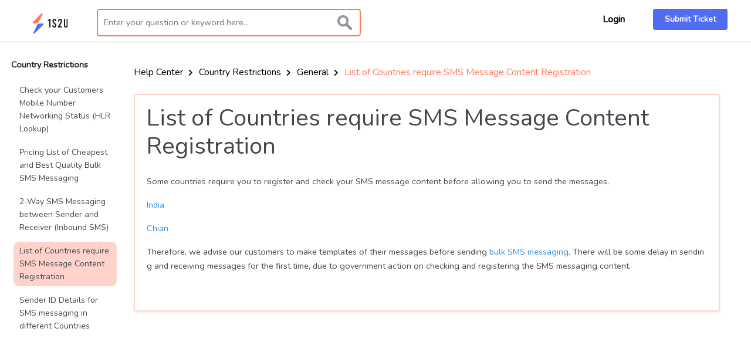

--- FILE ---
content_type: text/html; charset=UTF-8
request_url: https://support.1s2u.io/article/137/List-of-Countries-require-SMS-Message-Content-Registration
body_size: 2827
content:
<!DOCTYPE html>
<html lang="en">

<head>
    <style>
        .loader,.loader.show{transition:.4s ease-in-out}.loader{position:fixed;left:0;right:0;top:0;bottom:0;background:#f4f4f4;opacity:0;visibility:hidden;display:flex;justify-content:center;align-items:center}.loader.show{z-index:999999;opacity:1;visibility:visible}.custom-loader{width:50px;height:50px;border-radius:50%;background:radial-gradient(farthest-side,#df6954 94%,#0000) top/8px 8px no-repeat,conic-gradient(#0000 30%,#df6954);-webkit-mask:radial-gradient(farthest-side,#0000 calc(100% - 8px),#000 0);animation:1s linear infinite s3}@keyframes  s3{100%{transform:rotate(1turn)}}
    </style>
    <meta charset="UTF-8">
    <meta name="viewport" content="width=device-width, initial-scale=1.0">
    <meta http-equiv="X-UA-Compatible" content="ie=edge">

    <link rel="icon" href="/assets/images/favicon32.svg" type="image/png">
    <link rel="apple-touch-icon" href="/assets/images/favicon32.svg" />


    <meta property="og:url" content="https://support.1s2u.io/article/137/List-of-Countries-require-SMS-Message-Content-Registration" />
    <meta property="og:title" content="1s2u.com - List of Countries require SMS Message Conten..." />
    <meta property="og:description"
        content="Some countries require you to register and check your SMS message content before allowing you to send the messages.
India
Chian
Therefore, we advise our..." />
    <meta property="og:type" content="website" />
    <meta property="og:site_name" content="1s2u" />
    <meta name="twitter:card" content="summary" />
    <meta property="og:image" content="https://1s2u.com/img/ogimage.png">

    <link rel="canonical" href="https://support.1s2u.io/article/137/List-of-Countries-require-SMS-Message-Content-Registration" />
    <title>1s2u.com - List of Countries require SMS Message Conten...</title>
    <meta name="description"
        content="Some countries require you to register and check your SMS message content before allowing you to send the messages.
India
Chian
Therefore, we advise our..." />

    <script src="/js/jQuery.js"></script>

    <link rel="stylesheet" href="/css/app.css">
    <link rel="stylesheet" href="/css/style4.css">
    <link rel="stylesheet" href="/css/prism.css">
    <style>
        pre {
            background: #191b28 !important;
        }
    </style>

</head>

<body>
    <!-- start page loading -->
<div class="loader show">
    <div class="custom-loader"></div>
</div>
<!-- end page loading -->
    <header>
    <div>
        <div class="header-items container-fuild">
            <div class="row">
            <div class="col-lg-6 col-md-8 col-6 pl-0">
                <a class="text-decoration-none" href="/">
                    <img width="121" height="36" src="/assets/images/logo.svg" alt="1s2u Help-Center Knowledge Base">
                </a>
                <input class="sec-search-input" type="text" id="search" placeholder="Enter your question or keyword here...">
                <div class="shadow dropdown-results position-relative">
                    <ul class="list-unstyled" id="results"></ul>
                </div>
            </div>
            <div class="col-lg-6 col-md-4 col-6 text-right">
                <div class="d-flex justify-content-end align-items-center">
                    <div class="mr-4 mr-lg-5">
                        <a href="https://1s2u.com/login " class="login-btn" target="_blank">
                            <span>Login</span>
                        </a>
                    </div>
                    <div>
                        <a href="https://1s2u.zendesk.com/hc/en-us/requests/new " class="submit-btn rounded" target="_blank">
                            <span>Submit Ticket</span>
                        </a>
                    </div>
                </div>
            </div>
        </div>
        </div>

    </div>
</header>

    <div class="container-fluid min-h-90">
        <div class="row">
            <div class="col-lg-2">
                <div class="pl-1 pt-4 pr-4 pb-4 d-none d-lg-block side-width">
                    <div>
                        <p class="font-weight-bold dark-color">
                            Country Restrictions
                        </p>
                        <div class="scrolled-sec">
                                                                                            <div class="mb-2 pl-1">
                                                                            <a class="cat-link" href="/article/134/Check-your-Customers-Mobile-Number-Networking-Status-HLR-Lookup-">
                                            Check your Customers Mobile Number Networking Status (HLR Lookup)
                                        </a>
                                                                    </div>
                                                                                            <div class="mb-2 pl-1">
                                                                            <a class="cat-link" href="/article/135/Pricing-List-of-Cheapest-and-Best-Quality-Bulk-SMS-Messaging">
                                            Pricing List of Cheapest and Best Quality Bulk SMS Messaging
                                        </a>
                                                                    </div>
                                                                                            <div class="mb-2 pl-1">
                                                                            <a class="cat-link" href="/article/136/2-Way-SMS-Messaging-between-Sender-and-Receiver-Inbound-SMS-">
                                            2-Way SMS Messaging between Sender and Receiver (Inbound SMS)
                                        </a>
                                                                    </div>
                                                                                            <div class="mb-2 pl-1">
                                                                            <a class="cat-link active" href="/article/137/List-of-Countries-require-SMS-Message-Content-Registration">
                                            List of Countries require SMS Message Content Registration
                                        </a>
                                                                    </div>
                                                                                            <div class="mb-2 pl-1">
                                                                            <a class="cat-link" href="/article/138/Sender-ID-Details-for-SMS-messaging-in-different-Countries">
                                            Sender ID Details for SMS messaging in different Countries
                                        </a>
                                                                    </div>
                                                    </div>
                    </div>
                </div>
            </div>
            <div class="col-lg-10">
                <div class="row">
                    <div class="col-md-12">
                        <div>
                            <div class="breadcrumb pb-2 px-0">
                                <a href="/">Help Center <i class="fas fa-chevron-right"></i></a>
                                                                <a href="/category/13/Country-Restrictions">Country Restrictions
                                    <i class="fas fa-chevron-right"></i></a>
                                <a href="/categories/30/General">General
                                    <i class="fas fa-chevron-right"></i></a>
                                <p>List of Countries require SMS Message Content Registration</p>
                            </div>
                        </div>
                    </div>
                    <div class="col-md-12">
                        <div class="article rounded shadow-sm pb-5 mb-5">
                            <h1 class="article-title">List of Countries require SMS Message Content Registration</h1>

                            <div class="article-body mt-4 word-break-all">
                                <p>Some countries require you to register and check your SMS message content before allowing you to send the messages.</p>
<p><a title="India" href="https://support.1s2u.io/article/241/India-SMS-Messaging-Regulations-Restrictions" target="_blank" rel="noopener">India</a></p>
<p><a title="Chian" href="https://support.1s2u.io/article/196/China-SMS-Messaging-Regulations-Restrictions" target="_blank" rel="noopener">Chian</a></p>
<p>Therefore, we advise our customers to make templates of their messages before sending <a title="bulk SMS messaging" href="https://1s2u.com/bulksms" target="_blank" rel="noopener">bulk SMS messaging</a>. There will be some delay in sending and receiving messages for the first time, due to government action on checking and registering the SMS messaging content.&nbsp;</p>
                            </div>
                        </div>
                    </div>
                </div>
            </div>
        </div>
    </div>

    <footer class="text-center center-footer">
    <p>
        Copyright © <span id="date" onload="date()"></span>, All Rights Reserved,
        <a href="https://www.1s2u.com/" rel="noopener" target="_blank">1s2u.com</a>
    </p>
</footer>

<script src="/js/main.js"></script>
    <script src="/js/prism.js"></script>
</body>
</html>


--- FILE ---
content_type: text/css
request_url: https://support.1s2u.io/css/style4.css
body_size: 2385
content:
html {
    overflow-x: hidden;
}

body {
    position: relative;
    min-height: 100vh;
    overflow-x: hidden;
    padding-top: 75px;
    background: #fff;
}

/* width */
body::-webkit-scrollbar {
    width: 5px;
}

/* Track */
body::-webkit-scrollbar-track {
    background: #f1f1f1;
    border-radius: 10px;
}

/* Handle */
body::-webkit-scrollbar-thumb {
    background: gray;
}

.header-items {
    height: 70px;
    padding: 15px 40px 20px 40px;
    background-color: #ffffff;
    position: fixed;
    width: 100%;
    top: 0;
    z-index: 999;
    box-shadow: 0 1px 4px rgb(0 0 0 / 10%);
}

.login-btn {
    font-size: 16px;
    font-weight: 600;
    text-decoration: none;
    color: black;
    transition: all 0.2s ease-in-out;
}

.login-btn:hover {
    text-decoration: none;
    color: #fe7860;
}

.sec-search-input {
    outline: none;
    border: 2px solid #fe7860;
    width: calc(100% - 150px);
    margin-left: 15px;
    padding: 10px;
    border-radius: 5px;
    background-image: url("/assets/images/search-icon.png");
    background-repeat: no-repeat;
    background-size: 25px 25px;
    background-position: 97% center;
    box-shadow: none;
}

.submit-btn {
    outline: none;
    border: none;
    background: #506cf0;
    color: white;
    text-decoration: none;
    cursor: pointer;
    padding: 7px 20px;
    display: inline-block;
    transition: all 0.3s ease-in-out;
}

.submit-btn span {
    display: block;
    font-size: 14px;
    font-weight: 600;
}

.submit-btn:hover {
    text-decoration: none;
    color: white;
    background: #083efd;
    box-shadow: 0 1px 4px rgb(0 0 0 / 10%);
}

.center-footer {
    background-color: rgba(250, 250, 250, 1);
    height: 70px;
    border-top: 1px solid rgba(0, 0, 0, 0.12);
    /* position: absolute; */
    bottom: 0;
    width: 100%;
}

.center-footer p {
    color: rgba(0, 0, 0, 0.54);
    font-size: 16px;
    margin-top: 20px;
    display: block;
}

.center-footer p a,
.center-footer p a:hover {
    text-decoration: none;
    color: rgba(0, 0, 0, 0.54);
    font-weight: 700;
}

.breadcrumb {
    margin: 0 auto;
    padding: 36px 55px;
    font-size: 16px;
    background-color: inherit;
}

.breadcrumb a {
    text-decoration: none;
    color: black;
    margin-right: 10px;
}

.breadcrumb a:hover {
    color: black;
    text-decoration: underline;
}

.breadcrumb a i {
    font-size: 12px;
    margin-left: 5px;
}

.breadcrumb p {
    color: #fe7860;
}

.article {
    padding: 15px 20px;
    width: 100%;
    display: block;
    max-width: 78vw;
    border: 2px solid #ffd4cc;
}

.article-title {
    font-weight: 300;
    font-size: 40px;
    word-break: break-word;
    color: #43484d;
}

.article-body {
    font-weight: 400;
    line-height: 24px;
    color: #43484d;
}

.side-div {
    border-right: 1px solid rgba(0, 0, 0, 0.12);
    background: #fafafa;
}

.side-menu {
    height: calc(100vh - 70px);
    flex-shrink: 0;
    position: -webkit-sticky;
    position: sticky;
    top: 70px;
    bottom: 0px;
    overflow: auto;
    padding-top: 20px;
    padding-left: 25px;
    padding-right: 10px;
}

/* width */
.side-menu::-webkit-scrollbar {
    width: 3px;
}

/* Track */
.side-menu::-webkit-scrollbar-track {
    background: #f1f1f1;
    border-radius: 10px;
}

/* Handle */
.side-menu::-webkit-scrollbar-thumb {
    background: gray;
}

.side-menu > h5 > a {
    text-decoration: none;
    color: #43484d;
}

.sideArticleTitle {
    text-decoration: none;
    color: #43484d;
    font-size: 16px;
    line-height: 20px;
    transition: all 0.2s ease-in-out;
}

.sideArticleTitle:hover {
    text-decoration: none;
    color: #506cf0;
}

.active-title {
    color: #506cf0;
    pointer-events: none;
    font-weight: bold;
}

.dropdown-results {
    background-color: white;
    margin-top: 10px;
    width: calc(100% - 150px);
    margin-left: 140px;
    border-radius: 10px;
    box-shadow: 0 3px 1px -2px rgb(0 0 0 / 20%), 0 2px 2px 0 rgb(0 0 0 / 14%),
        0 1px 5px 0 rgb(0 0 0 / 12%);
    z-index: 1000;
}

#results > li {
    padding: 10px;
}

#results > li > p > a {
    text-decoration: none;
    color: #43484d;
    width: 100%;
    margin-left: 0;
    margin-right: 0;
    padding-left: 0;
    padding-right: 0;
    display: block;
}

#results > li:hover {
    background: #43484dbe;
    border-radius: 10px;
}

#results > li:hover > p > a {
    color: white;
}

.styled-results::before {
    content: "";
    display: block;
    width: 0;
    height: 0;
    position: absolute;
    left: 50%;
    margin-left: -5px;
    border: 5px outset transparent;
    border-bottom: 5px solid white;
    margin-top: -20px;
}

.styled-results {
    height: auto;
    max-height: 250px;
    overflow-y: scroll;
    padding: 10px 5px;
    text-align: left;
}

.empty-results {
    height: 50px;
    overflow-y: hidden;
    padding: 15px;
    text-align: left;
}

.empty-results::before {
    content: "";
    display: block;
    width: 0;
    height: 0;
    position: absolute;
    left: 50%;
    margin-left: -5px;
    border: 5px outset transparent;
    border-bottom: 5px solid white;
    margin-top: -25px;
}

.styled-results::-webkit-scrollbar {
    width: 5px;
}

.styled-results::-webkit-scrollbar-thumb {
    background: #00000094;
    border-radius: 20px;
}

pre {
    background: #272822;
    border-radius: 5px;
    box-shadow: 0 1px 4px rgb(0 0 0 / 10%);
    padding: 10px;
    color: #ffffff;
}

/* width */
pre::-webkit-scrollbar {
    width: 3px;
    height: 5px;
}

/* Track */
pre::-webkit-scrollbar-track {
    background: #f1f1f1;
    border-radius: 10px;
}

/* Handle */
pre::-webkit-scrollbar-thumb {
    background: gray;
}

.fs-24 {
    font-size: 24px;
}

.cat-link {
    text-decoration: none;
    color: #43484d;
    font-size: 14px;
    padding: 5px 10px;
    border-radius: 5px;
    width: 100%;
    display: block;
    position: relative;
    transition: all 0.2s ease-in-out;
}

.cat-link::before {
    content: " ";
    display: block;
    position: absolute;
    top: 0;
    right: 0;
    bottom: 0;
    left: 0;
    inset: 0 0 0 0;
    background: #fe786052;
    z-index: -1;
    border-radius: 10px;
    transform: scaleX(0);
    border-radius: 10px;
    transform-origin: bottom right;
    transition: transform 0.3s ease;
}

.cat-link.active,
.cat-link:hover {
    text-decoration: none;
    color: #43484d;
}

.cat-link.active::before,
.cat-link:hover::before {
    transform: scaleX(1);
    transform-origin: bottom left;
}

.min-h-30 {
    min-height: 30vh;
}

.min-h-40 {
    min-height: 40vh;
}

.min-h-90 {
    min-height: 90vh;
}

.scrolled-sec {
    height: 75vh;
    padding-right: 10px;
    overflow-y: scroll;
    overflow-x: hidden;
}

.scrolled-sec::-webkit-scrollbar {
    width: 3px;
}
.scrolled-sec::-webkit-scrollbar-track {
    background: transparent;
}
.scrolled-sec::-webkit-scrollbar-thumb {
    background: #c7c7c7;
    border-radius: 10px;
}

.w-200 {
    width: 200px;
}

.side-width {
    width: 17vw;
}

.word-break-all {
    word-break: break-all;
}

@media (max-width: 991px) {
    .sec-search-input::placeholder {
        font-size: 12px;
    }
    .breadcrumb {
        padding: 36px 25px;
    }
    .article {
        max-width: 100vw;
    }
}

@media (max-width: 768px) {
    .side-div {
        display: none;
    }
}

@media (max-width: 700px) {
    .sec-search-input {
        display: none;
    }

    .header-items {
        padding: 15px 10px 20px 20px;
    }

    .submit-btn {
        padding: 7px 7px;
    }
}


--- FILE ---
content_type: application/javascript
request_url: https://support.1s2u.io/js/main.js
body_size: 628
content:
$(document).ready(function(e) {
    var currDate = new Date().getFullYear();
    $('#date').html(currDate);


    setTimeout(() => {
        $('.loader').removeClass('show');
    }, 500);


    $('#search').on('keyup', function() {
        $('#results').removeClass('empty-results');
        $('#results').removeClass('styled-results');
        $('#results').empty();
        $value = $(this).val();
        if ($value.length >= 3) {
            $('#results').empty();
            $.ajax({
                type: 'get',
                url: '/search',
                data: {
                    'search': $value
                },
                success: function(data) {
                    $('#results').empty();
                    var results = data;
                    if (results.length === 0) {
                        $('#results').removeClass('styled-results');
                        $('#results').addClass('empty-results');
                        $('#results').append(
                            '<p class="text-center">Sorry, No records found for your search</p>'
                            );

                    } else {
                        $('#results').empty();
                        for (i = 0; i < results.length; i++) {
                            $('#results').removeClass('empty-results');
                            $('#results').addClass('styled-results');
                            $('#results').append('<li><p class="mb-0"><a href="/article/' + results[
                                i].id + '/'+ results[i].URL_title +'"/>' +
                            results[
                                i].title + '</a></p></li>');
                        }
                    }
                },
                error: function(error) {
                    console.log(error);
                }
            });

        } else {
            $('#results').removeClass('empty-results');
            $('#results').removeClass('styled-results');
            $('#results').empty();
        }
    });

    $('.article-body img').each(function() {
        if (!$(this).attr('src').match("^http") && !$(this).attr('src').match("^data")) {
            $(this).attr('src', '/' + $(this).attr('src'));
        }

        $(this).addClass('rounded shadow mt-5 mb-5 img-fluid')
    });
});


--- FILE ---
content_type: image/svg+xml
request_url: https://support.1s2u.io/assets/images/logo.svg
body_size: 2142
content:
<svg width="67" height="40" viewBox="0 0 67 40" fill="none" xmlns="http://www.w3.org/2000/svg">
<g clip-path="url(#clip0_539_5)">
<path d="M19.1645 2.48251L12.0659 16.6262C11.079 18.6467 9.02912 19.9048 6.78946 19.9048H1.36113C0.146397 19.9048 -0.460969 18.4561 0.412119 17.5793L17.0008 0.919458C18.0637 -0.186114 19.8478 1.11007 19.1645 2.48251Z" fill="#FE7860"/>
<path d="M19.6574 19.9045H14.0772C11.8376 19.9045 9.82568 21.1626 8.80075 23.1831L1.62625 37.5174C0.942963 38.8899 2.68914 40.1861 3.78999 39.0805L20.6064 22.2301C21.4795 21.3532 20.8721 19.9045 19.6574 19.9045Z" fill="#506CF0"/>
<path d="M31.5393 14.9485H28.8062V13.2711C30.6662 13.1186 31.7671 12.3943 32.2605 11.5175H33.9308V27.4911H31.5013V14.9485H31.5393Z" fill="#1B1B1B"/>
<path d="M37.5747 23.7931V23.2212L39.8903 22.9544V23.5644C39.8903 24.7462 40.4977 25.4324 41.4467 25.4324C42.3957 25.4324 43.003 24.8224 43.003 23.9075C43.003 22.9163 42.5855 22.1538 40.8013 20.4764C38.4098 18.2271 37.7265 16.969 37.7265 15.2154C37.7265 12.8517 39.0931 11.2887 41.3707 11.2887C43.6484 11.2887 45.0149 12.8517 45.0149 15.2535V15.6729L42.6994 15.9397V15.4822C42.6994 14.2623 42.2059 13.6142 41.3707 13.6142C40.5356 13.6142 40.0421 14.1479 40.0421 15.1391C40.0421 16.1303 40.5356 16.8928 42.2438 18.5702C44.5594 20.8957 45.3186 22.0776 45.3186 23.8312C45.3186 26.1186 43.7243 27.7579 41.4467 27.7579C39.169 27.7198 37.5747 26.0805 37.5747 23.7931Z" fill="#1B1B1B"/>
<path d="M51.203 25.2037H55.986V27.4911H48.356V25.3943L51.8863 19.7521C53.2149 17.6553 53.5945 16.5497 53.5945 15.3298C53.5945 14.2242 53.063 13.5761 52.152 13.5761C51.203 13.5761 50.7095 14.1861 50.7095 15.3298V16.2829H48.3939V15.5204C48.3939 12.928 49.7985 11.3268 52.19 11.3268C54.5815 11.3268 56.024 12.8136 56.024 15.2917C56.024 17.0453 55.4925 18.4559 53.8982 21.0101L51.203 25.2037Z" fill="#1B1B1B"/>
<path d="M59.5161 23.9837V11.5175H61.9456V23.9837C61.9456 24.9368 62.515 25.4324 63.2742 25.4324C64.0334 25.4324 64.6028 24.8987 64.6028 23.9837V11.5175H66.9563V23.9837C66.9563 26.233 65.4379 27.7198 63.2362 27.7198C61.0725 27.7198 59.5161 26.233 59.5161 23.9837Z" fill="#1B1B1B"/>
</g>
<defs>
<clipPath id="clip0_539_5">
<rect width="66.9562" height="38.9935" fill="white" transform="translate(0 0.503235)"/>
</clipPath>
</defs>
</svg>
